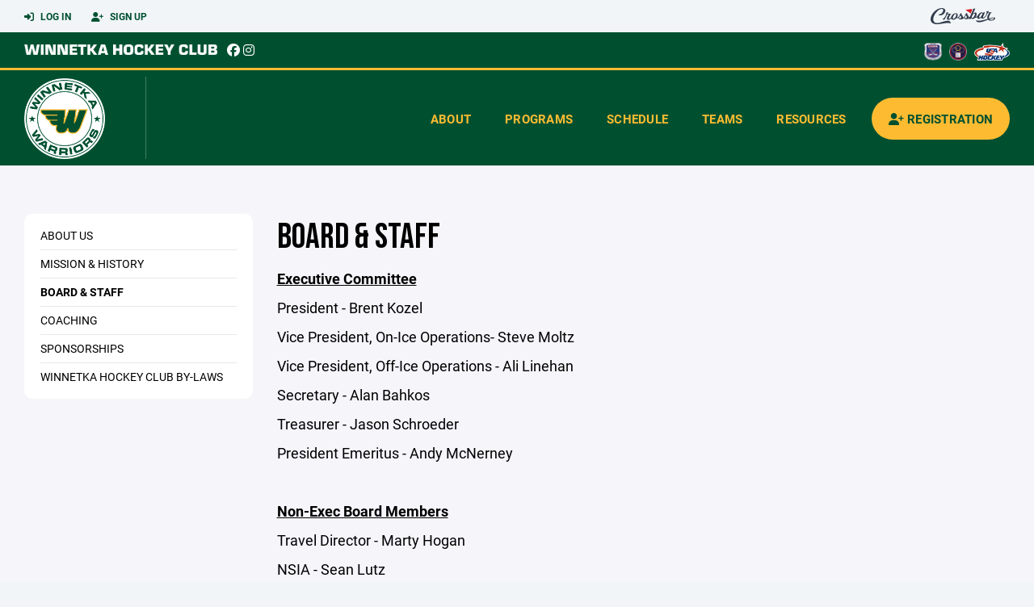

--- FILE ---
content_type: text/html; charset=utf-8
request_url: https://www.winnetkahockey.com/about/board-staff/9157
body_size: 102508
content:
<!DOCTYPE HTML>
<html lang="en">
    <head>
        <title>Winnetka Hockey Club | Board &amp; Staff</title>
        <meta http-equiv="X-UA-Compatible" content="IE=edge">
        <meta charset="utf-8">
        <meta name="viewport" content="width=device-width, initial-scale=1.0">
        
            <meta property="og:image"  content="https://crossbar.s3.amazonaws.com:443/organizations/403/uploads/930baf94-9cf3-4044-a33f-b1b2aac1828d.png?versionId=NUWNRH6kt7Q6wRGuIpzznbYXA0V.kWax" />
        
            <meta property="og:image:type"  content="image/png" />
        
            <meta property="og:title"  content="Board &amp; Staff" />
        
            <meta  name="description" content="" />
        
            <meta property="og:description"  content="" />
        


        <!-- Bootstrap Core CSS -->
        <link href="/static/lib/REEN/Template/assets/css/bootstrap.min.css" rel="stylesheet">
        <link href="/static/lib/jasny-bootstrap/css/jasny-bootstrap.min.css" rel="stylesheet">



        <!-- Customizable CSS -->
        <link href="/static/lib/REEN/Template/assets/css/main.css?v=38d97f38972436b7f3bc778845be7f775707773a" rel="stylesheet" data-skrollr-stylesheet>
        <link href="/static/styles.css?v=38d97f38972436b7f3bc778845be7f775707773a" rel="stylesheet">
        <style>

.navbar-header  a {
    color:#005030;
}

.branded-box {
    background:#fdbb31;
}

.branded-box A {
    background:rgba(0,80,48,.95);
}

@media (max-width: 1024px) {
    .navbar-header {
        background:#fdbb31;
    }

    .navbar-header .btn {
        background:none;
        color:#005030 !important;
    }
}

.classic-blog .post .date {
    background:#005030;
    color:#fdbb31;
    border-color:#fdbb31;
}

.navbar-header H2 {
    color:#005030;
}


.section-dark {
    background:#005030;
    color:#fdbb31;
}

.section-dark,
.section-dark H1, 
.section-dark H2, 
.section-dark H3, 
.section-dark H4, 
.section-dark H5 {
    color:#fdbb31;
}

.section-light { 
    background:#fdbb31;
    color:#005030;
}

.section-light H1, 
.section-light H2, 
.section-light H3, 
.section-light H4, 
.section-light H5 {
    color:#005030;
}

.section-white {
    background:#FFF;
    color:#000;
}

.section-white H1, 
.section-white H2, 
.section-white H3, 
.section-white H4, 
.section-white H5 {
    color:#000;
}

.section-trim-white {
  background:#fdbb31;
  color: #FFF;
}

.section-trim-white H1, 
.section-trim-white H2, 
.section-trim-white H3, 
.section-trim-white H4, 
.section-trim-white H5 {
    color:#FFF;
}

.section-trim-black {
  background:#fdbb31;
  color: #000;
}

.section-trim-black H1, 
.section-trim-black H2, 
.section-trim-black H3, 
.section-trim-black H4, 
.section-trim-black H5 {
    color:#000;
}



.item-1 A {
  background:rgba(0,80,48,.75);
  color:#fdbb31;
}

.item-1 a h2, .item-1 a h3 {
  color:#fdbb31;
}

.item-2 A {
  background:rgba(253,187,49,.75);
  color:#005030;
}

.item-2 a h2, .item-2 a h3 {
  color:#005030;
}

.item.with-image.hide-overlay A {
  background:none;
}
.item.with-image.hide-overlay A h2, .item.with-image.hide-overlay A h3 {
  display:none;
}
.item.item-1.with-image.hide-overlay A:hover {
  background:rgba(0,80,48,.75);
  color:#fdbb31;
}
.item.item-2.with-image.hide-overlay A:hover {
  background:rgba(253,187,49,.75);
  color:#005030;
}
.item.with-image.hide-overlay A:hover h2 {
  display:inline;
}
.item.with-image.hide-overlay A:hover h3 {
  display:block;
}



.item.with-image A:hover {
  background:none;
}

.item.with-image A:hover h2, .item.with-image A:hover h3 {
  display:none;
}

.item-1.without-image A:hover {
  background:rgba(0,80,48,.88);
}
.item-2.without-image A:hover {
  background:rgba(253,187,49,.88);
}

.btn-hero {
  background:#fdbb31;
  color:#005030 !important;
}

#home-social-media {
  background:#005030;
  color:#fdbb31;
}
#home-social-media h2 {
  color:#fdbb31;
}
#home-social-media a:hover {
  color:rgba(255,255,255,.5);
}


.container_dark {
  background-color: #005030;
  color: #fdbb31;
}
.container_dark H1, 
.container_dark H2, 
.container_dark H3, 
.container_dark H4, 
.container_dark H5,
.container_dark P,
.container_dark A {
  color: #fdbb31;
}

.container_light {
  background-color: #fdbb31;
  color: #005030;
}
.container_light H1, 
.container_light H2, 
.container_light H3, 
.container_light H4, 
.container_light H5,
.container_light P,
.container_light A {
  color: #005030;
}



.container_gray {
  background-color: #F2F5F7;
  color: #000;
}
.container_gray H1, 
.container_gray H2, 
.container_gray H3, 
.container_gray H4, 
.container_gray H5,
.container_gray P,
.container_gray A {
  color: #000;
}

.container_white {
  background-color: #FFF;
  color: #000;
}
.container_white H1, 
.container_white H2, 
.container_white H3, 
.container_white H4, 
.container_white H5,
.container_white P,
.container_white A {
  color: #000;
}



.container_black {
  background-color: #000;
  color: #FFF;
}


.container_black H1, 
.container_black H2, 
.container_black H3, 
.container_black H4, 
.container_black H5,
.container_black P,
.container_black A {
  color: #FFF;
}

</style>

        <style>

.navbar-collapse.collapse, .navbar-collapse.collapsing {
    background-color:#005030;
    color:#fdbb31;
    
      border-top:3px solid #fdbb31;
    
}

.navbar-middle {
    background:#fdbb31;
    color:#005030;
}

.navbar-middle h4 {
    color: #005030;
}


.navbar-nav > li > a {
    color:#fdbb31;
}

li.register a {
    background: #fdbb31;
    color:#005030;
}

@media (min-width: 1025px) {
  .navbar-brand  SPAN {
    border-right:1px solid rgba(255,255,255,.25);
  }

  .navbar-collapse .navbar-brand A:hover IMG {
    -webkit-filter: drop-shadow(3px 5px 0px rgba(255,255,255,.25));
    filter: drop-shadow(3px 6px 0px rgba(255,255,255,.25) );
  }

}

@media (max-width: 1024px) {
  .navbar-header {
    background: #005030;
  }

  .navbar-header .btn {
    color: #fdbb31 !important;
  }

  .navbar-collapse.collapse, .navbar-collapse.collapsing {
    background-color: #fdbb31;
    color: #005030;
    border:none;
  }

  .navbar-nav > li > a {
    color: #005030;
  }
}

#home-events {
  background-color: #fdbb31;
  color: #005030;
}
#home-events.with-hero {
  background-color: #005030;
  color: #fdbb31;
}

#player-profile-header {
  background:#fdbb31;
}

#player-profile-header H1,
#player-profile-header H2 {

  color:#005030;
}
</style>

        
            
                <link href="/static/css/builder.css?v=38d97f38972436b7f3bc778845be7f775707773a" rel="stylesheet" type="text/css" />
            
        

        <!-- Fonts -->
        <link rel="stylesheet" href="https://use.typekit.net/axg6iil.css?v=38d97f38972436b7f3bc778845be7f775707773a">
        <link rel="preconnect" href="https://fonts.googleapis.com">
        <link rel="preconnect" href="https://fonts.gstatic.com" crossorigin>
        <link href="https://fonts.googleapis.com/css2?family=Bebas+Neue&display=swap" rel="stylesheet">


        <!--
        <link rel="preconnect" href="https://fonts.googleapis.com">
        <link rel="preconnect" href="https://fonts.gstatic.com" crossorigin>
        <link href="https://fonts.googleapis.com/css2?family=Oswald:wght@400;500;600;700&display=swap" rel="stylesheet">
        <link href="https://fonts.googleapis.com/css2?family=Inter:wght@400;500;600;700;800&display=swap" rel="stylesheet">
        <link href="https://fonts.googleapis.com/css2?family=Noto+Sans:wght@400;700&display=swap" rel="stylesheet">
        <link href="https://fonts.googleapis.com/css2?family=Roboto:ital,wght@0,100;0,300;0,400;0,500;0,700;0,900;1,100;1,300;1,400;1,500;1,700;1,900&display=swap" rel="stylesheet">
        -->


        <link href="/static/lib/fontawesome/css/all.min.css" rel="stylesheet" />

        <!-- Favicon -->
        <link rel="shortcut icon" href="https://crossbar.s3.amazonaws.com:443/organizations/403/uploads/d0083f31-b7a0-4b6a-b9f4-a82bab5f5443.png?versionId=LXkz.zcNgqT0kCZiZlsgrAV_NjzP1DQO">

        <!-- HTML5 elements and media queries Support for IE8 : HTML5 shim and Respond.js -->
        <!--[if lt IE 9]>
            <script src="/static/lib/REEN/Template/assets/js/html5shiv.js"></script>
            <script src="/static/lib/REEN/Template/assets/js/respond.min.js"></script>
        <![endif]-->


        
            <script>
              var ga_included = false;
            </script>
        

        
            <style>
.navbar-middle { background: #005030; }
.navbar-middle h4 { color: #FFF; }

@media (max-width: 1024px) {
 .navbar-header {
 background: #005030;
 }
</style>
        

        
            
        




    </head>
    <body data-org-cache="True">
        <header class="hidden-print">
            <div class="navbar">

                <div class="navbar-header">
                    <div class="container">
                        <ul class="info pull-left">
                            
                                <li><a href="/login"><i class="fas fa-sign-in-alt contact"></i> Log In</a></li>
                                <li><a href="/signup"><i class="fa fa-user-plus contact"></i> Sign Up</a></li>
                            
                        </ul><!-- /.info -->
                        <ul class="social pull-right">
                            <li>
                              <a href="https://www.crossbar.org/?utm_source=client_website&utm_medium=cb_header&utm_campaign=winnetkahockey.com&utm_content=winnetkahockey.com" target="_blank">
                                    <div class="fa-crossbar-container">
                                        <i class="icon-s-crossbar fa-crossbar"></i>
                                    </div>
                                </a>
                            </li>

                        </ul><!-- /.social -->
                        <a class="btn responsive-menu pull-left" data-toggle="collapse" data-target=".navbar-collapse"><i class='fa fa-bars'></i></a>
                        
                        <a class="btn responsive-menu pull-right" href="/register"><i class="fa-solid fa-user-plus"></i></a>
                        
                        <a class="navbar-brand mobile" href="/">
                            <img src="https://crossbar.s3.amazonaws.com:443/organizations/403/uploads/930baf94-9cf3-4044-a33f-b1b2aac1828d.png?versionId=NUWNRH6kt7Q6wRGuIpzznbYXA0V.kWax" class="logo" alt="">
                            
                        </a>
                    </div><!-- /.container -->
                </div><!-- /.navbar-header -->

                <div class="navbar-middle">
                    <div class="container" >

                        <div style="float:right">
                        
                            <a href="https://www.csdhl.org" target="_blank"><img src="https://crossbar.s3.amazonaws.com/images/affiliates/csdhl.png" class="affiliate"></a>
                        
                            <a href="http://nihl.info" target="_blank"><img src="https://crossbar.s3.amazonaws.com/images/affiliates/nihl.png" class="affiliate"></a>
                        
                            <a href="https://www.usahockey.com/" target="_blank"><img src="https://crossbar.org/static/images/usahockey.png" class="affiliate"></a>
                        
                        </div>

                            <h4>
                              
                                <span><img class="wordmark" src="https://crossbar.s3.amazonaws.com:443/organizations/403/uploads/2b572159-6128-42ff-b390-3ac547063728.png?versionId=i834A_JyNWAjVnShRVawyxNc0Mh36GKw"></span>
                              
                              &nbsp;
                                      <a href="https://www.facebook.com/winnetkahockeyclub" target="_blank"><i class="icon-s-facebook fab fa-facebook"></i></a> 
                              
                                <a href="https://www.instagram.com/winnetkahockeyclub" target="_blank"><i class="icon-s-dribbble fab fa-instagram"></i></a>
                              
                              

                            </h4>

                    </div>
                </div>

                <div class="yamm">
                    <div class="navbar-collapse collapse">
                        <div class="container">
                            <div class="navbar-brand">
                                <a href="/">
                                    <span>
                                      <nobr>
                                      <img src="https://crossbar.s3.amazonaws.com:443/organizations/403/uploads/930baf94-9cf3-4044-a33f-b1b2aac1828d.png?versionId=NUWNRH6kt7Q6wRGuIpzznbYXA0V.kWax" class="logo" alt="">
                                      
                                      </nobr>
                                    </span>
                                </a>
                            </div>

                            <ul class="nav navbar-nav navbar-right">
                                
                                  <li class="mobile_and_tablet_only"><a href="/register">Registration</a></li>
                                

                                
                                    <li class="mobile_and_tablet_only"><a href="/login">Log In</a></li>
                                    <li class="mobile_and_tablet_only"><a href="/signup">Sign Up</a></li>
                                


                                
                                    
                                    
                                        <li class="dropdown">
    <a href="#" class="dropdown-toggle js-activated">About</a>
    <ul class="dropdown-menu">
        
            
                <li><a href="/about/about-us/8870">About Us</a></li>
            
        
            
                <li><a href="/about/mission-history/11468">Mission &amp; History</a></li>
            
        
            
                <li><a href="/about/board-staff/9157">Board &amp; Staff</a></li>
            
        
            
                <li><a href="/about/coaching/11466">Coaching</a></li>
            
        
            
                <li><a href="/about/sponsorships/11355">Sponsorships</a></li>
            
        
            
                <li><a href="/about/winnetka-hockey-club-by-laws/26119">Winnetka Hockey Club By-Laws</a></li>
            
        
            
        
            
        
            
        
            
        
            
        
            
        
            
        
            
        
            
        
            
        
            
        
            
        
            
        
            
        
            
        
            
        
            
        
            
        
            
        
            
        
            
        
            
        
            
        
    </ul><!-- /.dropdown-menu -->
</li><!-- /.dropdown -->
                                    
                                
                                    
                                    
                                        <li class="dropdown">
    <a href="#" class="dropdown-toggle js-activated">Programs</a>
    <ul class="dropdown-menu">
        
            
                <li><a href="/program/squirt-peewee-bantam-travel/3016">Squirt, PeeWee &amp; Bantam Travel</a></li>
            
        
            
                <li><a href="/program/mite-travel/3901">Mite Travel</a></li>
            
        
            
                <li><a href="/program/house-league/4109">House League</a></li>
            
        
            
        
            
        
            
        
            
                <li><a href="/program/winnetka-summer-hockey-skates/10613">Winnetka Summer Hockey Skates</a></li>
            
        
    </ul><!-- /.dropdown-menu -->
</li><!-- /.dropdown -->

                                    
                                
                                    
                                    
                                        <li><a href="/schedule">Schedule</a></li>
                                    
                                
                                    
                                    
                                        


    
    

  <li class="dropdown dropdown-mobile">
        <a href="#" class="dropdown-toggle js-activated">Teams</a>
        <ul class="dropdown-menu">
          
            
              
              <li class="dropdown-submenu">
                <a tabindex="-1" href="#">Minor Mite House</a>
                <ul class="dropdown-menu">
                  
                      <li><a href="/team/186728">Cullinan Family Dental</a></li>
                  
                      <li><a href="/team/186726">Figueroa Orthodontics</a></li>
                  
                      <li><a href="/team/186723">J. Braasch @properties</a></li>
                  
                      <li><a href="/team/186727">McNea &amp; Sons Construction</a></li>
                  
                      <li><a href="/team/186725">Phillips Bros Insurance</a></li>
                  
                      <li><a href="/team/186729">Scholarships.com</a></li>
                  
                      <li><a href="/team/186724">Specialty Print Communications</a></li>
                  
                      <li><a href="/team/186730">Wilmette Bicycle and Sport Shop</a></li>
                  
                </ul>
              </li>
            
          
            
              
              <li class="dropdown-submenu">
                <a tabindex="-1" href="#">Minor Mite</a>
                <ul class="dropdown-menu">
                  
                      <li><a href="/team/201376">MMDP East</a></li>
                  
                      <li><a href="/team/201374">MMDP North</a></li>
                  
                      <li><a href="/team/201375">MMDP South</a></li>
                  
                      <li><a href="/team/206440">MMDP West</a></li>
                  
                </ul>
              </li>
            
              
              <li class="dropdown-submenu">
                <a tabindex="-1" href="#">Mite Travel</a>
                <ul class="dropdown-menu">
                  
                      <li><a href="/team/162455">Mite Goalie Clinic</a></li>
                  
                      <li><a href="/team/162456">Mite 1</a></li>
                  
                      <li><a href="/team/162457">Mite 2</a></li>
                  
                      <li><a href="/team/162458">Mite 3</a></li>
                  
                      <li><a href="/team/162459">Mite 4</a></li>
                  
                      <li><a href="/team/162460">Mite 5 Major</a></li>
                  
                      <li><a href="/team/176531">Mite 5 Minor</a></li>
                  
                </ul>
              </li>
            
          
            
              
              <li class="dropdown-submenu">
                <a tabindex="-1" href="#">Mite</a>
                <ul class="dropdown-menu">
                  
                      <li><a href="/team/201372">Mite House Plus - Bedard</a></li>
                  
                      <li><a href="/team/201373">Mite House Plus - McDavid</a></li>
                  
                </ul>
              </li>
            
              
              <li class="dropdown-submenu">
                <a tabindex="-1" href="#">Mite House</a>
                <ul class="dropdown-menu">
                  
                      <li><a href="/team/186733">Bratschi Plumbing</a></li>
                  
                      <li><a href="/team/186734">Nels Johnson Tree Experts</a></li>
                  
                      <li><a href="/team/186731">Northbrook Dentistry</a></li>
                  
                      <li><a href="/team/186732">Spaulding Ridge</a></li>
                  
                </ul>
              </li>
            
          
            
              
              <li class="dropdown-submenu">
                <a tabindex="-1" href="#">Squirt Travel</a>
                <ul class="dropdown-menu">
                  
                      <li><a href="/team/162445">Squirt Major</a></li>
                  
                      <li><a href="/team/162446">Squirt Minor</a></li>
                  
                      <li><a href="/team/162447">Squirt Prospect 1</a></li>
                  
                      <li><a href="/team/162448">Squirt Prospects 2</a></li>
                  
                      <li><a href="/team/162453">Squirt Prospects 3</a></li>
                  
                </ul>
              </li>
            
          
            
              
              <li class="dropdown-submenu">
                <a tabindex="-1" href="#">Squirt House</a>
                <ul class="dropdown-menu">
                  
                      <li><a href="/team/186736">Style Big Club</a></li>
                  
                </ul>
              </li>
            
              
              <li class="dropdown-submenu">
                <a tabindex="-1" href="#">Pee Wee Travel</a>
                <ul class="dropdown-menu">
                  
                      <li><a href="/team/162441">Pee Wee Major</a></li>
                  
                      <li><a href="/team/162443">Pee Wee Prospects 1</a></li>
                  
                      <li><a href="/team/162444">Pee Wee Prospects 2</a></li>
                  
                      <li><a href="/team/162442">Pee Wee Prospects 3</a></li>
                  
                </ul>
              </li>
            
          
            
              
              <li class="dropdown-submenu">
                <a tabindex="-1" href="#">Pee Wee House</a>
                <ul class="dropdown-menu">
                  
                      <li><a href="/team/186737">Bashy Bash</a></li>
                  
                </ul>
              </li>
            
              
              <li class="dropdown-submenu">
                <a tabindex="-1" href="#">Bantam Travel</a>
                <ul class="dropdown-menu">
                  
                      <li><a href="/team/162919">Bantam Prospects 1</a></li>
                  
                      <li><a href="/team/162920">Bantam Prospects 2</a></li>
                  
                </ul>
              </li>
            
              
              <li class="dropdown-submenu">
                <a tabindex="-1" href="#">Other</a>
                <ul class="dropdown-menu">
                  
                      <li><a href="/team/162438">Travel Goalie Clinic Group A</a></li>
                  
                      <li><a href="/team/162439">Travel Goalie Clinic Group B</a></li>
                  
                      <li><a href="/team/162440">Travel Goalie Clinic Group C</a></li>
                  
                </ul>
              </li>
            
          
        </ul><!-- /.dropdown-menu -->
    </li><!-- /.dropdown -->


    <li class="dropdown yamm-fullwidth dropdown-desktop">
        <a href="#" class="dropdown-toggle js-activated">Teams</a>
        <ul class="dropdown-menu yamm-dropdown-menu">
            <li>
                <div class="yamm-content row">

                    
                        <div class="col-sm-2 inner xyz">
                            
                                
                                <h4 class="nomargin">Minor Mite House </h4>
                                <ul class="mb10">
                                    
                                        <li><a href="/team/186728">Cullinan Family Dental</a></li>
                                    
                                        <li><a href="/team/186726">Figueroa Orthodontics</a></li>
                                    
                                        <li><a href="/team/186723">J. Braasch @properties</a></li>
                                    
                                        <li><a href="/team/186727">McNea &amp; Sons Construction</a></li>
                                    
                                        <li><a href="/team/186725">Phillips Bros Insurance</a></li>
                                    
                                        <li><a href="/team/186729">Scholarships.com</a></li>
                                    
                                        <li><a href="/team/186724">Specialty Print Communications</a></li>
                                    
                                        <li><a href="/team/186730">Wilmette Bicycle and Sport Shop</a></li>
                                    
                                </ul><!-- /.circled -->
                            
                        </div><!-- /.col -->
                    
                        <div class="col-sm-2 inner xyz">
                            
                                
                                <h4 class="nomargin">Minor Mite </h4>
                                <ul class="mb10">
                                    
                                        <li><a href="/team/201376">MMDP East</a></li>
                                    
                                        <li><a href="/team/201374">MMDP North</a></li>
                                    
                                        <li><a href="/team/201375">MMDP South</a></li>
                                    
                                        <li><a href="/team/206440">MMDP West</a></li>
                                    
                                </ul><!-- /.circled -->
                            
                                
                                <h4 class="nomargin">Mite Travel </h4>
                                <ul class="mb10">
                                    
                                        <li><a href="/team/162455">Mite Goalie Clinic</a></li>
                                    
                                        <li><a href="/team/162456">Mite 1</a></li>
                                    
                                        <li><a href="/team/162457">Mite 2</a></li>
                                    
                                        <li><a href="/team/162458">Mite 3</a></li>
                                    
                                        <li><a href="/team/162459">Mite 4</a></li>
                                    
                                        <li><a href="/team/162460">Mite 5 Major</a></li>
                                    
                                        <li><a href="/team/176531">Mite 5 Minor</a></li>
                                    
                                </ul><!-- /.circled -->
                            
                        </div><!-- /.col -->
                    
                        <div class="col-sm-2 inner xyz">
                            
                                
                                <h4 class="nomargin">Mite </h4>
                                <ul class="mb10">
                                    
                                        <li><a href="/team/201372">Mite House Plus - Bedard</a></li>
                                    
                                        <li><a href="/team/201373">Mite House Plus - McDavid</a></li>
                                    
                                </ul><!-- /.circled -->
                            
                                
                                <h4 class="nomargin">Mite House </h4>
                                <ul class="mb10">
                                    
                                        <li><a href="/team/186733">Bratschi Plumbing</a></li>
                                    
                                        <li><a href="/team/186734">Nels Johnson Tree Experts</a></li>
                                    
                                        <li><a href="/team/186731">Northbrook Dentistry</a></li>
                                    
                                        <li><a href="/team/186732">Spaulding Ridge</a></li>
                                    
                                </ul><!-- /.circled -->
                            
                        </div><!-- /.col -->
                    
                        <div class="col-sm-2 inner xyz">
                            
                                
                                <h4 class="nomargin">Squirt Travel </h4>
                                <ul class="mb10">
                                    
                                        <li><a href="/team/162445">Squirt Major</a></li>
                                    
                                        <li><a href="/team/162446">Squirt Minor</a></li>
                                    
                                        <li><a href="/team/162447">Squirt Prospect 1</a></li>
                                    
                                        <li><a href="/team/162448">Squirt Prospects 2</a></li>
                                    
                                        <li><a href="/team/162453">Squirt Prospects 3</a></li>
                                    
                                </ul><!-- /.circled -->
                            
                        </div><!-- /.col -->
                    
                        <div class="col-sm-2 inner xyz">
                            
                                
                                <h4 class="nomargin">Squirt House </h4>
                                <ul class="mb10">
                                    
                                        <li><a href="/team/186736">Style Big Club</a></li>
                                    
                                </ul><!-- /.circled -->
                            
                                
                                <h4 class="nomargin">Pee Wee Travel </h4>
                                <ul class="mb10">
                                    
                                        <li><a href="/team/162441">Pee Wee Major</a></li>
                                    
                                        <li><a href="/team/162443">Pee Wee Prospects 1</a></li>
                                    
                                        <li><a href="/team/162444">Pee Wee Prospects 2</a></li>
                                    
                                        <li><a href="/team/162442">Pee Wee Prospects 3</a></li>
                                    
                                </ul><!-- /.circled -->
                            
                        </div><!-- /.col -->
                    
                        <div class="col-sm-2 inner xyz">
                            
                                
                                <h4 class="nomargin">Pee Wee House </h4>
                                <ul class="mb10">
                                    
                                        <li><a href="/team/186737">Bashy Bash</a></li>
                                    
                                </ul><!-- /.circled -->
                            
                                
                                <h4 class="nomargin">Bantam Travel </h4>
                                <ul class="mb10">
                                    
                                        <li><a href="/team/162919">Bantam Prospects 1</a></li>
                                    
                                        <li><a href="/team/162920">Bantam Prospects 2</a></li>
                                    
                                </ul><!-- /.circled -->
                            
                                
                                <h4 class="nomargin">Other </h4>
                                <ul class="mb10">
                                    
                                        <li><a href="/team/162438">Travel Goalie Clinic Group A</a></li>
                                    
                                        <li><a href="/team/162439">Travel Goalie Clinic Group B</a></li>
                                    
                                        <li><a href="/team/162440">Travel Goalie Clinic Group C</a></li>
                                    
                                </ul><!-- /.circled -->
                            
                        </div><!-- /.col -->
                    

                </div><!-- /.yamm-content -->
            </li>
        </ul><!-- /.yamm-dropdown-menu -->
    </li><!-- /.yamm-fullwidth -->

                                    
                                
                                    
                                    
                                        

    
    

  <li class="dropdown dropdown-mobile">
    <a href="#" class="dropdown-toggle js-activated">Resources</a>
    <ul class="dropdown-menu">
      
        <li class="dropdown-submenu">
          <a tabindex="-1" href="#">For Players</a>
          <ul class="dropdown-menu">
            
              
            
              
            
              
            
              
            
              
            
              
            
              
            
              
            
              
            
              
            
              
            
              
            
              
            
              
            
              
            
              
            
              
            
              
            
              
            
              
                <li><a href="/player-resources/code-of-conduct/11461">CODE OF CONDUCT</a></li>
              
            
              
            
              
            
              
            
              
            
              
            
              
            
              
            
              
            
              
            
          </ul>
        </li>
      
        <li class="dropdown-submenu">
          <a tabindex="-1" href="#">For Parents</a>
          <ul class="dropdown-menu">
            
              
            
              
            
              
            
              
            
              
            
              
            
              
            
              
                <li><a href="/parent-resources/new-to-hockey/11471">New to Hockey</a></li>
              
            
              
                <li><a href="/parent-resources/volunteer-opportunities/11480">Volunteer Opportunities</a></li>
              
            
              
                <li><a href="/parent-resources/parent-code-of-conduct/11472">Parent Code of Conduct</a></li>
              
            
              
                <li><a href="/parent-resources/player-development/11488">Player Development</a></li>
              
            
              
                <li><a href="/parent-resources/required-equipment-uniforms/11473">Required Equipment &amp; Uniforms</a></li>
              
            
              
                <li><a href="/parent-resources/club-policies/11487">Club Policies</a></li>
              
            
              
                <li><a href="/parent-resources/concussion-information/11489">Concussion Information</a></li>
              
            
              
                <li><a href="/parent-resources/tryouts/12064">Tryouts</a></li>
              
            
              
                <li><a href="/parent-resources/how-to-create-an-account/12146">How to Create an Account</a></li>
              
            
              
                <li><a href="/parent-resources/codes-of-conduct/12342">Codes of Conduct</a></li>
              
            
              
                <li><a href="/parent-resources/rules-ethics/20334">Rules &amp; Ethics</a></li>
              
            
              
                <li><a href="/parent-resources/locker-room-monitoring-policy/18721">Locker Room Monitoring Policy</a></li>
              
            
              
            
              
            
              
            
              
            
              
            
              
            
              
            
              
            
              
            
              
            
          </ul>
        </li>
      
        <li class="dropdown-submenu">
          <a tabindex="-1" href="#">For Team Managers</a>
          <ul class="dropdown-menu">
            
              
            
              
            
              
            
              
            
              
            
              
            
              
            
              
            
              
            
              
            
              
            
              
            
              
            
              
            
              
            
              
            
              
            
              
            
              
            
              
            
              
            
              
            
              
            
              
            
              
            
              
            
              
            
              
            
              
                <li><a href="/team-manager-resources/brand-guidelines/51008">Brand Guidelines</a></li>
              
            
          </ul>
        </li>
      
    </ul><!-- /.dropdown-menu -->
  </li><!-- /.dropdown -->


    <li class="dropdown yamm-fullwidth dropdown-desktop">
        <a href="#" class="dropdown-toggle js-activated">Resources</a>
        <ul class="dropdown-menu yamm-dropdown-menu">
            <li>
                <div class="yamm-content row">

                    
                        <div class="col-sm-4 inner">
                            <h4>For Players</h4>
                            <ul class="">
                                
                                    
                                
                                    
                                
                                    
                                
                                    
                                
                                    
                                
                                    
                                
                                    
                                
                                    
                                
                                    
                                
                                    
                                
                                    
                                
                                    
                                
                                    
                                
                                    
                                
                                    
                                
                                    
                                
                                    
                                
                                    
                                
                                    
                                
                                    
                                        <li><a href="/player-resources/code-of-conduct/11461">CODE OF CONDUCT</a></li>
                                    
                                
                                    
                                
                                    
                                
                                    
                                
                                    
                                
                                    
                                
                                    
                                
                                    
                                
                                    
                                
                                    
                                
                            </ul><!-- /.circled -->
                        </div><!-- /.col -->
                    
                        <div class="col-sm-4 inner">
                            <h4>For Parents</h4>
                            <ul class="">
                                
                                    
                                
                                    
                                
                                    
                                
                                    
                                
                                    
                                
                                    
                                
                                    
                                
                                    
                                        <li><a href="/parent-resources/new-to-hockey/11471">New to Hockey</a></li>
                                    
                                
                                    
                                        <li><a href="/parent-resources/volunteer-opportunities/11480">Volunteer Opportunities</a></li>
                                    
                                
                                    
                                        <li><a href="/parent-resources/parent-code-of-conduct/11472">Parent Code of Conduct</a></li>
                                    
                                
                                    
                                        <li><a href="/parent-resources/player-development/11488">Player Development</a></li>
                                    
                                
                                    
                                        <li><a href="/parent-resources/required-equipment-uniforms/11473">Required Equipment &amp; Uniforms</a></li>
                                    
                                
                                    
                                        <li><a href="/parent-resources/club-policies/11487">Club Policies</a></li>
                                    
                                
                                    
                                        <li><a href="/parent-resources/concussion-information/11489">Concussion Information</a></li>
                                    
                                
                                    
                                        <li><a href="/parent-resources/tryouts/12064">Tryouts</a></li>
                                    
                                
                                    
                                        <li><a href="/parent-resources/how-to-create-an-account/12146">How to Create an Account</a></li>
                                    
                                
                                    
                                        <li><a href="/parent-resources/codes-of-conduct/12342">Codes of Conduct</a></li>
                                    
                                
                                    
                                        <li><a href="/parent-resources/rules-ethics/20334">Rules &amp; Ethics</a></li>
                                    
                                
                                    
                                        <li><a href="/parent-resources/locker-room-monitoring-policy/18721">Locker Room Monitoring Policy</a></li>
                                    
                                
                                    
                                
                                    
                                
                                    
                                
                                    
                                
                                    
                                
                                    
                                
                                    
                                
                                    
                                
                                    
                                
                                    
                                
                            </ul><!-- /.circled -->
                        </div><!-- /.col -->
                    
                        <div class="col-sm-4 inner">
                            <h4>For Team Managers</h4>
                            <ul class="">
                                
                                    
                                
                                    
                                
                                    
                                
                                    
                                
                                    
                                
                                    
                                
                                    
                                
                                    
                                
                                    
                                
                                    
                                
                                    
                                
                                    
                                
                                    
                                
                                    
                                
                                    
                                
                                    
                                
                                    
                                
                                    
                                
                                    
                                
                                    
                                
                                    
                                
                                    
                                
                                    
                                
                                    
                                
                                    
                                
                                    
                                
                                    
                                
                                    
                                
                                    
                                        <li><a href="/team-manager-resources/brand-guidelines/51008">Brand Guidelines</a></li>
                                    
                                
                            </ul><!-- /.circled -->
                        </div><!-- /.col -->
                    

                </div><!-- /.yamm-content -->
            </li>
        </ul><!-- /.yamm-dropdown-menu -->
    </li><!-- /.yamm-fullwidth -->


                                    
                                

                                
                                  <li class="register"><a href="/register"><i class="fa-solid fa-user-plus"></i><span> Registration</span></a></li>
                                

                            </ul><!-- /.nav -->

                        </div><!-- /.container -->
                    </div><!-- /.navbar-collapse -->

                </div><!-- /.yamm -->


            </div><!-- /.navbar -->
        </header>

        
            <main>
                <section class="light-bg">

                  



                    <div class="container inner-sm embedded-padding embedded-width">
                        
                            <div class="row show-overflow embedded-padding">
                                <div class="hidden-xs hidden-sm col-md-3 hidden-print">


                                    <div class="side-nav" style="margin-bottom:30px;">
                                        <ul>
                                            
                                                
                                                    
                                                        <li class=""><a class="" href="/about/about-us/8870" " >About Us</a></li>
                                                    
                                                
                                            
                                                
                                                    
                                                        <li class=""><a class="" href="/about/mission-history/11468" " >Mission & History</a></li>
                                                    
                                                
                                            
                                                
                                                    
                                                        <li class="active"><a class="active" href="/about/board-staff/9157" " >Board & Staff</a></li>
                                                    
                                                
                                            
                                                
                                                    
                                                        <li class=""><a class="" href="/about/coaching/11466" " >Coaching</a></li>
                                                    
                                                
                                            
                                                
                                                    
                                                        <li class=""><a class="" href="/about/sponsorships/11355" " >Sponsorships</a></li>
                                                    
                                                
                                            
                                                
                                                    
                                                        <li class=""><a class="" href="/about/winnetka-hockey-club-by-laws/26119" " >Winnetka Hockey Club By-Laws</a></li>
                                                    
                                                
                                            
                                         </ul>
                                    </div>
                                    <div id="infopanel" style="">
                                        <div id="infopanel_top" class="row box" style="display:none; margin-bottom:20px;">
                                            <div class="col-xs-12">
                                                <div id="team_info_dropdown"></div>
                                            </div>
                                            <div id="infopanel_team" class="team_info_box">
                                            </div>
                                            <div id="infopanel_loading" class="text-center" style="font-size:40px; margin:10px 0; display:none;">
                                                <i class="fa fa-spin fa-spinner"></i>
                                            </div>
                                        </div>
                                        <div id="infopanel_log" class="box row" style="display:none;">
                                            <div class="col-xs-12">
                                            </div>
                                        </div>
                                    </div>
                                </div><!-- /.col -->
                                <div class="col-md-9 embedded-width embedded-padding">
                        
        
                                

                                
                                    

                                    

                                    
                                


                                

      <h1>Board &amp; Staff</h1>
      
      <div class="builder">
          <div class="builder_content"><div class="row section 1-column equal_height" data-section="1-column" data-target=".branded-box A">
    
        <div class="col col-xs-12 sortable">
            <div id="element_c073e4fc-4f6c-43cd-b2d2-08bc773e77f9" class='element element-text sortable' data-element='text' data-json='{&#34;allow_move&#34;: &#34;True&#34;, &#34;allow_deletion&#34;: &#34;True&#34;, &#34;element&#34;: &#34;text&#34;, &#34;uuid&#34;: &#34;e455402b-5d99-4858-a565-ea2987b0550e&#34;, &#34;value&#34;: &#34;&lt;p&gt;&lt;strong&gt;&lt;u&gt;Executive Committee&lt;/u&gt;&lt;/strong&gt;&lt;/p&gt;&lt;p&gt;President - Brent Kozel&lt;/p&gt;&lt;p&gt;Vice President, On-Ice Operations- Steve Moltz&lt;/p&gt;&lt;p&gt;Vice President, Off-Ice Operations - Ali Linehan&lt;/p&gt;&lt;p&gt;Secretary - Alan Bahkos&lt;/p&gt;&lt;p&gt;Treasurer - Jason Schroeder&lt;/p&gt;&lt;p&gt;President Emeritus - Andy McNerney&lt;/p&gt;&lt;p&gt;&lt;br/&gt;&lt;/p&gt;&lt;p&gt;&lt;strong&gt;&lt;u&gt;Non-Exec Board Members&lt;/u&gt;&lt;/strong&gt;&lt;/p&gt;&lt;p&gt;Travel Director - Marty Hogan&lt;/p&gt;&lt;p&gt;NSIA - Sean Lutz&lt;/p&gt;&lt;p&gt;Managers/Volunteers - Hilary Kallop&lt;/p&gt;&lt;p&gt;Goalie Liaison - Andrew Eaton&lt;/p&gt;&lt;p&gt;Registrar - Kathy Estabrooke&lt;/p&gt;&lt;p&gt;&lt;br/&gt;&lt;/p&gt;&#34;}' data-uuid="c073e4fc-4f6c-43cd-b2d2-08bc773e77f9">
    
    <div class='element_content'>
        
            
    <p><strong><u>Executive Committee</u></strong></p><p>President - Brent Kozel</p><p>Vice President, On-Ice Operations- Steve Moltz</p><p>Vice President, Off-Ice Operations - Ali Linehan</p><p>Secretary - Alan Bahkos</p><p>Treasurer - Jason Schroeder</p><p>President Emeritus - Andy McNerney</p><p><br/></p><p><strong><u>Non-Exec Board Members</u></strong></p><p>Travel Director - Marty Hogan</p><p>NSIA - Sean Lutz</p><p>Managers/Volunteers - Hilary Kallop</p><p>Goalie Liaison - Andrew Eaton</p><p>Registrar - Kathy Estabrooke</p><p><br/></p>

        
    </div>
    
</div>

            <!-- COLUMN_CONTROLS -->
        </div>
    
    <!-- SECTION_CONTROLS -->
</div><div class="row section 2-column-big-small equal_height" data-section="2-column-big-small" data-target=".branded-box A">
    
        <div class="col col-xs-12 col-md-8 sortable">
            <div id="element_b86ae4de-2fcf-41dc-8dc7-b826ac46ef0b" class='element element-text sortable' data-element='text' data-json='{&#34;allow_move&#34;: &#34;True&#34;, &#34;allow_deletion&#34;: &#34;True&#34;, &#34;element&#34;: &#34;text&#34;, &#34;uuid&#34;: &#34;d2d921f5-d75e-47ac-befa-8d905587f7a8&#34;, &#34;value&#34;: &#34;&lt;p&gt;&lt;strong&gt;President: Brent Kozel&lt;/strong&gt;&lt;/p&gt;&lt;p&gt;Brent began playing hockey for the Barrington Wings before moving to the Chicago Young Americans and then Team Illinois.\u00a0Brent finished his high school career at The Taft School and then played collegiately at Williams College.\u00a0Brent lives in Winnetka with his wife, Courtney, and their three young children.\u00a0He has enjoyed coaching his kids and their friends at the Mite and Minor Mite level for the past five seasons and serving on the club&#39;s board for the past four years.\u00a0This season he will be coaching his kids at the minor mite,\u00a0mite and squirt levels.\u00a0&lt;/p&gt;&#34;}' data-uuid="b86ae4de-2fcf-41dc-8dc7-b826ac46ef0b">
    
    <div class='element_content'>
        
            
    <p><strong>President: Brent Kozel</strong></p><p>Brent began playing hockey for the Barrington Wings before moving to the Chicago Young Americans and then Team Illinois. Brent finished his high school career at The Taft School and then played collegiately at Williams College. Brent lives in Winnetka with his wife, Courtney, and their three young children. He has enjoyed coaching his kids and their friends at the Mite and Minor Mite level for the past five seasons and serving on the club's board for the past four years. This season he will be coaching his kids at the minor mite, mite and squirt levels. </p>

        
    </div>
    
</div>

            <!-- COLUMN_CONTROLS -->
        </div>
    
        <div class="col col-xs-12 col-md-4 sortable">
            <div id="element_0226d886-1fec-4436-9e87-dda9213cd284" class='element element-contact sortable' data-element='contact' data-json='{&#34;allow_move&#34;: &#34;True&#34;, &#34;allow_deletion&#34;: &#34;True&#34;, &#34;element&#34;: &#34;contact&#34;, &#34;uuid&#34;: &#34;40339b91-c3d5-4883-958d-7453d21161c9&#34;, &#34;first_name&#34;: &#34;Brent&#34;, &#34;last_name&#34;: &#34;Kozel&#34;, &#34;title&#34;: &#34;President&#34;, &#34;email&#34;: &#34;brent.kozel@gmail.com&#34;, &#34;phone&#34;: &#34;&#34;, &#34;image&#34;: &#34;https://crossbar.s3.amazonaws.com:443/organizations/403/uploads/9511106f-e4dd-439b-87e1-c52d546f1e5b.jpeg?versionId=zn5zz9slgAxLLvjsQJdEIPvgmQEMZXsR&#34;, &#34;image_action&#34;: &#34;square_image&#34;, &#34;align&#34;: &#34;center&#34;}' data-uuid="0226d886-1fec-4436-9e87-dda9213cd284">
    
    <div class='element_content'>
        
            <div class="contact text-center">

    
        <img src="https://crossbar.s3.amazonaws.com:443/organizations/403/uploads/9511106f-e4dd-439b-87e1-c52d546f1e5b.jpeg?versionId=zn5zz9slgAxLLvjsQJdEIPvgmQEMZXsR" style="width:100%;">
    

    <h3>
        Brent
        Kozel
    </h3>

    
        <p>President</p>
    

    

    
        <p><a class='ico' href='/email/gAAAAABpa7NZ9kYKHj1K9zLWKHknTGvbv6LdjcxxcCVJpylgi9Of0Du5n78FkCyCR1z2lScI7F2GDQWuTNc_STbQ5gjpJtPB6YgRNjRkk9F9_uNYeu--7t0=?to_name=Brent+Kozel'><i class='fa fa-envelope'></i></a></p>
    

</div>
        
    </div>
    
</div>

            <!-- COLUMN_CONTROLS -->
        </div>
    
    <!-- SECTION_CONTROLS -->
</div><div class="row section 2-column-big-small equal_height" data-section="2-column-big-small" data-target=".branded-box A">
    
        <div class="col col-xs-12 col-md-8 sortable">
            <div id="element_aadfc02f-251d-4e97-8a3f-fc69d4f94404" class='element element-text sortable' data-element='text' data-json='{&#34;allow_move&#34;: &#34;True&#34;, &#34;allow_deletion&#34;: &#34;True&#34;, &#34;element&#34;: &#34;text&#34;, &#34;uuid&#34;: &#34;88c37190-45f2-4a33-a9c2-6aef6dd29548&#34;, &#34;value&#34;: &#34;&lt;p&gt;&lt;strong&gt;Vice President, Hockey Operations: Steve Moltz&lt;/strong&gt;&lt;/p&gt;&lt;p&gt;Steve grew up in Glenview and Wilmette and played his youth hockey with Wilmette.\u00a0He attended New Trier High School, where he played hockey for three years and developed lifelong friendships with his teammates.\u00a0A strong advocate for community-based hockey, Steve lives in Glencoe with his wife and two children, both of whom play in the Winnetka Warriors program.\u00a0He has served on the Board of Directors for the past two years and has coached both kids at the minor mite level for five seasons.&lt;/p&gt;&#34;}' data-uuid="aadfc02f-251d-4e97-8a3f-fc69d4f94404">
    
    <div class='element_content'>
        
            
    <p><strong>Vice President, Hockey Operations: Steve Moltz</strong></p><p>Steve grew up in Glenview and Wilmette and played his youth hockey with Wilmette. He attended New Trier High School, where he played hockey for three years and developed lifelong friendships with his teammates. A strong advocate for community-based hockey, Steve lives in Glencoe with his wife and two children, both of whom play in the Winnetka Warriors program. He has served on the Board of Directors for the past two years and has coached both kids at the minor mite level for five seasons.</p>

        
    </div>
    
</div>

            <!-- COLUMN_CONTROLS -->
        </div>
    
        <div class="col col-xs-12 col-md-4 sortable">
            <div id="element_f90b8550-180e-448d-b255-94a453be74bf" class='element element-contact sortable' data-element='contact' data-json='{&#34;allow_move&#34;: &#34;True&#34;, &#34;allow_deletion&#34;: &#34;True&#34;, &#34;element&#34;: &#34;contact&#34;, &#34;uuid&#34;: &#34;73e7ce94-4fe3-4590-bd00-682d746a0470&#34;, &#34;first_name&#34;: &#34;Steve&#34;, &#34;last_name&#34;: &#34;Moltz&#34;, &#34;title&#34;: &#34;Vice President, Hockey Operations&#34;, &#34;email&#34;: &#34;stevemoltz@hotmail.com&#34;, &#34;phone&#34;: &#34;&#34;, &#34;image&#34;: &#34;https://crossbar.s3.amazonaws.com:443/organizations/403/uploads/2ad58289-75d5-4246-bb46-3c5bf2600b72.png?versionId=TNytGFADEp_k8TlIOeYWawyUe2wzvbZM&#34;, &#34;image_action&#34;: &#34;square_image&#34;, &#34;align&#34;: &#34;center&#34;}' data-uuid="f90b8550-180e-448d-b255-94a453be74bf">
    
    <div class='element_content'>
        
            <div class="contact text-center">

    
        <img src="https://crossbar.s3.amazonaws.com:443/organizations/403/uploads/2ad58289-75d5-4246-bb46-3c5bf2600b72.png?versionId=TNytGFADEp_k8TlIOeYWawyUe2wzvbZM" style="width:100%;">
    

    <h3>
        Steve
        Moltz
    </h3>

    
        <p>Vice President, Hockey Operations</p>
    

    

    
        <p><a class='ico' href='/email/gAAAAABpa7NZHTesx1wpi5pnK8z-eH7wlogmDuE4lXGhK11nlfexi6OIgVMHLwZ2msEz-bdbmnhqcOu2kG_YXvVnJVcQUI9PjsjXS0RRRi6MEtxZ_Va_u3I=?to_name=Steve+Moltz'><i class='fa fa-envelope'></i></a></p>
    

</div>
        
    </div>
    
</div>

            <!-- COLUMN_CONTROLS -->
        </div>
    
    <!-- SECTION_CONTROLS -->
</div><div class="row section 2-column-big-small equal_height" data-section="2-column-big-small" data-target=".branded-box A">
    
        <div class="col col-xs-12 col-md-8 sortable">
            <div id="element_a5299034-c922-47fc-8ded-3b5782f62f78" class='element element-text sortable' data-element='text' data-json='{&#34;allow_move&#34;: &#34;True&#34;, &#34;allow_deletion&#34;: &#34;True&#34;, &#34;element&#34;: &#34;text&#34;, &#34;uuid&#34;: &#34;79e8d9c7-4d30-43e9-82df-2ffe27b8ce23&#34;, &#34;value&#34;: &#34;&lt;p&gt;&lt;strong&gt;Vice President, Off-Ice Operations: Ali Linehan&lt;/strong&gt;&lt;/p&gt;&lt;p&gt;Ali grew up in Columbus, Ohio, where she played tennis and lacrosse and enjoyed attending Columbus Chill hockey games. After attending Miami University in Oxford, Ohio, Ali moved to Chicago, met her husband, Todd, also a Miami grad, and worked in advertising sales for nearly twenty years.\u00a0It was only a matter of time before she dedicated her life to hockey after having three boys in each of the years that the Blackhawks won a Stanley Cup!\u00a0Ali currently resides - and plays a lot of shinny - in Winnetka with Todd and their three boys, all of whom are proud members of the Warrior family.&lt;/p&gt;&lt;p&gt;&lt;br/&gt;&lt;/p&gt;&#34;}' data-uuid="a5299034-c922-47fc-8ded-3b5782f62f78">
    
    <div class='element_content'>
        
            
    <p><strong>Vice President, Off-Ice Operations: Ali Linehan</strong></p><p>Ali grew up in Columbus, Ohio, where she played tennis and lacrosse and enjoyed attending Columbus Chill hockey games. After attending Miami University in Oxford, Ohio, Ali moved to Chicago, met her husband, Todd, also a Miami grad, and worked in advertising sales for nearly twenty years. It was only a matter of time before she dedicated her life to hockey after having three boys in each of the years that the Blackhawks won a Stanley Cup! Ali currently resides - and plays a lot of shinny - in Winnetka with Todd and their three boys, all of whom are proud members of the Warrior family.</p><p><br/></p>

        
    </div>
    
</div>

            <!-- COLUMN_CONTROLS -->
        </div>
    
        <div class="col col-xs-12 col-md-4 sortable">
            <div id="element_bed20581-484b-4eb9-b293-6241733a0aca" class='element element-contact sortable' data-element='contact' data-json='{&#34;allow_move&#34;: &#34;True&#34;, &#34;allow_deletion&#34;: &#34;True&#34;, &#34;element&#34;: &#34;contact&#34;, &#34;uuid&#34;: &#34;61d502aa-7741-4bcb-af09-46eb0a9d49a1&#34;, &#34;first_name&#34;: &#34;Ali&#34;, &#34;last_name&#34;: &#34;Linehan&#34;, &#34;title&#34;: &#34;Vice President, Off-Ice Operations&#34;, &#34;email&#34;: &#34;whc.vp.off.ice@gmail.com&#34;, &#34;phone&#34;: &#34;&#34;, &#34;image&#34;: &#34;https://crossbar.s3.amazonaws.com:443/organizations/403/uploads/926e1a1c-dde5-497a-862b-7cc368f6fa5a.jpeg?versionId=18w.1jVAuF_J4kzocjvEWlv90UTiiZpQ&#34;, &#34;image_action&#34;: &#34;square_image&#34;, &#34;align&#34;: &#34;center&#34;}' data-uuid="bed20581-484b-4eb9-b293-6241733a0aca">
    
    <div class='element_content'>
        
            <div class="contact text-center">

    
        <img src="https://crossbar.s3.amazonaws.com:443/organizations/403/uploads/926e1a1c-dde5-497a-862b-7cc368f6fa5a.jpeg?versionId=18w.1jVAuF_J4kzocjvEWlv90UTiiZpQ" style="width:100%;">
    

    <h3>
        Ali
        Linehan
    </h3>

    
        <p>Vice President, Off-Ice Operations</p>
    

    

    
        <p><a class='ico' href='/email/gAAAAABpa7NZdo3vHNBQ1rUSqgBB6ol-8-xFnZGcphgKIU_0wlyE-P-9SQsz89SPOcu4yQSyDrDdLMT2LiHKlkml_Jrp3DZRG-rGf4vipPLbWCKOgLxymiw=?to_name=Ali+Linehan'><i class='fa fa-envelope'></i></a></p>
    

</div>
        
    </div>
    
</div>

            <!-- COLUMN_CONTROLS -->
        </div>
    
    <!-- SECTION_CONTROLS -->
</div><div class="row section 2-column-big-small equal_height" data-section="2-column-big-small" data-target=".branded-box A">
    
        <div class="col col-xs-12 col-md-8 sortable">
            <div id="element_d4b25618-7339-4051-a6c1-a8adf45d332c" class='element element-text sortable' data-element='text' data-json='{&#34;allow_move&#34;: &#34;True&#34;, &#34;allow_deletion&#34;: &#34;True&#34;, &#34;element&#34;: &#34;text&#34;, &#34;uuid&#34;: &#34;0c064f66-dafd-4153-b9ec-2b7158017da3&#34;, &#34;value&#34;: &#34;&lt;p&gt;&lt;strong&gt;Treasurer: Jason Schroeder&lt;/strong&gt;&lt;/p&gt;&lt;p&gt;Jason grew up in Antigo, Wisconsin where he was a goalie on the varsity hockey team (made the state tournament his senior year). He was a Wisconsin Mr. Hockey finalist, conference player of the year and played U16 and U18 Team Wisconsin AAA. Jason graduated from University of Wisconsin Madison and currently lives in Winnetka with his wife and four children, one Squirt and one Mite in the Winnetka Hockey program.\u00a0\u00a0\u00a0\u00a0&lt;/p&gt;&#34;}' data-uuid="d4b25618-7339-4051-a6c1-a8adf45d332c">
    
    <div class='element_content'>
        
            
    <p><strong>Treasurer: Jason Schroeder</strong></p><p>Jason grew up in Antigo, Wisconsin where he was a goalie on the varsity hockey team (made the state tournament his senior year). He was a Wisconsin Mr. Hockey finalist, conference player of the year and played U16 and U18 Team Wisconsin AAA. Jason graduated from University of Wisconsin Madison and currently lives in Winnetka with his wife and four children, one Squirt and one Mite in the Winnetka Hockey program.    </p>

        
    </div>
    
</div>

            <!-- COLUMN_CONTROLS -->
        </div>
    
        <div class="col col-xs-12 col-md-4 sortable">
            <div id="element_ae85f364-ab74-4700-9736-0b47925d3036" class='element element-contact sortable' data-element='contact' data-json='{&#34;element&#34;: &#34;contact&#34;, &#34;uuid&#34;: &#34;a7457634-c0fe-4a66-a983-cfa7db8907cb&#34;, &#34;first_name&#34;: &#34;Jason&#34;, &#34;last_name&#34;: &#34;Schroeder&#34;, &#34;title&#34;: &#34;Treasurer&#34;, &#34;email&#34;: &#34;jschroeder@dnscap.com&#34;, &#34;phone&#34;: &#34;&#34;, &#34;image&#34;: &#34;https://crossbar.s3.amazonaws.com:443/organizations/403/uploads/dec2cf64-8a62-4abf-9616-f99032360156.png?versionId=xEvoWfZShSgM2jlGrLJW.iAdi.6I0JlD&#34;, &#34;image_action&#34;: &#34;square_image&#34;, &#34;align&#34;: &#34;center&#34;}' data-uuid="ae85f364-ab74-4700-9736-0b47925d3036">
    
    <div class='element_content'>
        
            <div class="contact text-center">

    
        <img src="https://crossbar.s3.amazonaws.com:443/organizations/403/uploads/dec2cf64-8a62-4abf-9616-f99032360156.png?versionId=xEvoWfZShSgM2jlGrLJW.iAdi.6I0JlD" style="width:100%;">
    

    <h3>
        Jason
        Schroeder
    </h3>

    
        <p>Treasurer</p>
    

    

    
        <p><a class='ico' href='/email/gAAAAABpa7NZ5oWyuSWYXaViFOhS4S4uflccnaBG2J05E5j3QEHcAADlln7a6_7e3hxM6BoScAapMacHh0LrqXq-ZcKsD-urzMQMeNQBzHpEhFNSaukVZWk=?to_name=Jason+Schroeder'><i class='fa fa-envelope'></i></a></p>
    

</div>
        
    </div>
    
</div>

            <!-- COLUMN_CONTROLS -->
        </div>
    
    <!-- SECTION_CONTROLS -->
</div><div class="row section 2-column-big-small equal_height" data-section="2-column-big-small" data-target=".branded-box A">
    
        <div class="col col-xs-12 col-md-8 sortable">
            <div id="element_a8de0916-0cf9-48f3-a401-c09c4ec084f6" class='element element-text sortable' data-element='text' data-json='{&#34;allow_move&#34;: &#34;True&#34;, &#34;allow_deletion&#34;: &#34;True&#34;, &#34;element&#34;: &#34;text&#34;, &#34;uuid&#34;: &#34;fa93cf69-8272-4b64-8e4d-9b04bd8bc65e&#34;, &#34;value&#34;: &#34;&lt;p&gt;&lt;strong&gt;Secretary: Alan Bahkos&lt;/strong&gt;&lt;/p&gt;&lt;p&gt;&lt;span style=\&#34;background-color: rgba(241, 243, 244, 0.5); color: rgb(34, 34, 34);\&#34;&gt;Alan Bakhos lives in Winnetka with his wife (CJ) and 3 sons (with a 4th\u00a0child on the way).\u00a0His 1st\u00a0and 2nd\u00a0sons (Emory and Hewitt) play minor mite (Emory will be first year travel mite next year) and his 3rd\u00a0son (Finn) will start whenever he is old enough.\u00a0Alan is the General Counsel at DNS Capital and was previously an M&amp;amp;A attorney at Latham &amp;amp; Watkins.\u00a0Alan is originally from the Western suburbs.\u00a0\u00a0\u00a0&lt;/span&gt;&lt;/p&gt;&#34;}' data-uuid="a8de0916-0cf9-48f3-a401-c09c4ec084f6">
    
    <div class='element_content'>
        
            
    <p><strong>Secretary: Alan Bahkos</strong></p><p><span style="background-color: rgba(241, 243, 244, 0.5); color: rgb(34, 34, 34);">Alan Bakhos lives in Winnetka with his wife (CJ) and 3 sons (with a 4th child on the way). His 1st and 2nd sons (Emory and Hewitt) play minor mite (Emory will be first year travel mite next year) and his 3rd son (Finn) will start whenever he is old enough. Alan is the General Counsel at DNS Capital and was previously an M&amp;A attorney at Latham &amp; Watkins. Alan is originally from the Western suburbs.   </span></p>

        
    </div>
    
</div>

            <!-- COLUMN_CONTROLS -->
        </div>
    
        <div class="col col-xs-12 col-md-4 sortable">
            <div id="element_d9d46daa-83c1-402e-9310-bbcf5a31b55e" class='element element-contact sortable' data-element='contact' data-json='{&#34;allow_move&#34;: &#34;True&#34;, &#34;allow_deletion&#34;: &#34;True&#34;, &#34;element&#34;: &#34;contact&#34;, &#34;uuid&#34;: &#34;e243f915-f96c-459a-9d03-fd8572af7ad9&#34;, &#34;first_name&#34;: &#34;Alan&#34;, &#34;last_name&#34;: &#34;Bahkos&#34;, &#34;title&#34;: &#34;Secretary&#34;, &#34;email&#34;: &#34;ABakhos@dnscap.com&#34;, &#34;phone&#34;: &#34;&#34;, &#34;image&#34;: &#34;https://crossbar.s3.amazonaws.com:443/organizations/403/uploads/7bd9f012-b09e-483a-8860-a1639852d71c.png?versionId=22Gtf6XUnnxggzasH5YZxqhWPaSia1L5&#34;, &#34;image_action&#34;: &#34;square_image&#34;, &#34;align&#34;: &#34;center&#34;, &#34;image-file-upload_filename&#34;: &#34;image001.png&#34;}' data-uuid="d9d46daa-83c1-402e-9310-bbcf5a31b55e">
    
    <div class='element_content'>
        
            <div class="contact text-center">

    
        <img src="https://crossbar.s3.amazonaws.com:443/organizations/403/uploads/7bd9f012-b09e-483a-8860-a1639852d71c.png?versionId=22Gtf6XUnnxggzasH5YZxqhWPaSia1L5" style="width:100%;">
    

    <h3>
        Alan
        Bahkos
    </h3>

    
        <p>Secretary</p>
    

    

    
        <p><a class='ico' href='/email/gAAAAABpa7NZtqDu1Q999ky_CrO-aKpGxzRThY3ZFUtDKKOAq0-3i7sANvjz-0JqL-bD4s_huRsSDz2eQ7B0kqxGdQ-6-WOdDMlz4Cm2yzBQtmFmD3i8CfU=?to_name=Alan+Bahkos'><i class='fa fa-envelope'></i></a></p>
    

</div>
        
    </div>
    
</div>

            <!-- COLUMN_CONTROLS -->
        </div>
    
    <!-- SECTION_CONTROLS -->
</div><div class="row section 2-column-big-small equal_height" data-section="2-column-big-small" data-target=".branded-box A">
    
        <div class="col col-xs-12 col-md-8 sortable">
            <div id="element_6b0328e2-b2a9-4c6d-b01c-8df0dfe42edd" class='element element-text sortable' data-element='text' data-json='{&#34;element&#34;: &#34;text&#34;, &#34;uuid&#34;: &#34;9f019f0d-6a2a-42ee-83fc-3f5a6c299e88&#34;, &#34;value&#34;: &#34;&lt;p&gt;&lt;strong&gt;North Shore Ice Arena Liaison: Sean Lutz&lt;/strong&gt;&lt;/p&gt;&lt;p&gt;Sean grew up in Northbrook where he played youth and high school hockey for the Northbrook Bluehawks Hockey Club. As a freshman and sophomore, they appeared in the high school state championship as a JV and played at the Chicago Stadium. He currently lives in Winnetka with his wife Stephanie and two boys Graham and Hunter. Both of his sons play for the Winnetka Hockey club. Sean has coached both of his sons while at the Winnetka Hockey Club.&lt;/p&gt;&#34;}' data-uuid="6b0328e2-b2a9-4c6d-b01c-8df0dfe42edd">
    
    <div class='element_content'>
        
            
    <p><strong>North Shore Ice Arena Liaison: Sean Lutz</strong></p><p>Sean grew up in Northbrook where he played youth and high school hockey for the Northbrook Bluehawks Hockey Club. As a freshman and sophomore, they appeared in the high school state championship as a JV and played at the Chicago Stadium. He currently lives in Winnetka with his wife Stephanie and two boys Graham and Hunter. Both of his sons play for the Winnetka Hockey club. Sean has coached both of his sons while at the Winnetka Hockey Club.</p>

        
    </div>
    
</div>

            <!-- COLUMN_CONTROLS -->
        </div>
    
        <div class="col col-xs-12 col-md-4 sortable">
            <div id="element_15edc906-1f6b-42ab-abe3-2814d30cfd3c" class='element element-contact sortable' data-element='contact' data-json='{&#34;element&#34;: &#34;contact&#34;, &#34;uuid&#34;: &#34;150ea7a6-4396-4503-b5cf-b2e41c08d044&#34;, &#34;first_name&#34;: &#34;Sean&#34;, &#34;last_name&#34;: &#34;Lutz&#34;, &#34;title&#34;: &#34;North Shore Ice Arena Liaison&#34;, &#34;email&#34;: &#34;seanlutz@gmail.com&#34;, &#34;phone&#34;: &#34;&#34;, &#34;image&#34;: &#34;https://crossbar.s3.amazonaws.com:443/organizations/403/uploads/a6f961a5-89a2-4334-8153-0509787c6c08.jpeg?versionId=8km9yiGmdHHvshMt8yjtj2Btl23U6fC5&#34;, &#34;image_action&#34;: &#34;square_image&#34;, &#34;align&#34;: &#34;center&#34;}' data-uuid="15edc906-1f6b-42ab-abe3-2814d30cfd3c">
    
    <div class='element_content'>
        
            <div class="contact text-center">

    
        <img src="https://crossbar.s3.amazonaws.com:443/organizations/403/uploads/a6f961a5-89a2-4334-8153-0509787c6c08.jpeg?versionId=8km9yiGmdHHvshMt8yjtj2Btl23U6fC5" style="width:100%;">
    

    <h3>
        Sean
        Lutz
    </h3>

    
        <p>North Shore Ice Arena Liaison</p>
    

    

    
        <p><a class='ico' href='/email/gAAAAABpa7NZOJzSls2D8Qt454i9WpZ3XnocZmv-LB_wn4vzUK9YNbi7p6z2OkIcZ-n_2u8uK2aObVtpVtSSBnpHI3SlKh3WAPEgIuLEOOeCjp8I2z_stIw=?to_name=Sean+Lutz'><i class='fa fa-envelope'></i></a></p>
    

</div>
        
    </div>
    
</div>

            <!-- COLUMN_CONTROLS -->
        </div>
    
    <!-- SECTION_CONTROLS -->
</div><div class="row section 2-column-big-small equal_height" data-section="2-column-big-small" data-target=".branded-box A">
    
        <div class="col col-xs-12 col-md-8 sortable">
            <div id="element_a4e053ea-c370-411c-bec2-51d1f670d7fd" class='element element-text sortable' data-element='text' data-json='{&#34;allow_move&#34;: &#34;True&#34;, &#34;allow_deletion&#34;: &#34;True&#34;, &#34;element&#34;: &#34;text&#34;, &#34;uuid&#34;: &#34;42bf124d-1d73-4a01-92d1-49a5e48c0227&#34;, &#34;value&#34;: &#34;&lt;p&gt;&lt;strong&gt;Travel Director: Marty Hogan&lt;/strong&gt;&lt;/p&gt;&lt;p&gt;Marty grew up in Windsor, Ontario where he played AAA and Junior hockey. His career brought him to Chicago where he met his wife Whitney, a Winnetka native. Marty has been a scout in the OHL for fifteen seasons, currently with the Ottawa 67&#39;s, and works on the coaching staff with the Republic of Estonia at their IIHF events. Marty and Whitney live in Winnetka with their three kids. He has coached his oldest two in minor mites the last two seasons and looks forward to getting their youngest on the ice soon.&lt;/p&gt;&#34;}' data-uuid="a4e053ea-c370-411c-bec2-51d1f670d7fd">
    
    <div class='element_content'>
        
            
    <p><strong>Travel Director: Marty Hogan</strong></p><p>Marty grew up in Windsor, Ontario where he played AAA and Junior hockey. His career brought him to Chicago where he met his wife Whitney, a Winnetka native. Marty has been a scout in the OHL for fifteen seasons, currently with the Ottawa 67's, and works on the coaching staff with the Republic of Estonia at their IIHF events. Marty and Whitney live in Winnetka with their three kids. He has coached his oldest two in minor mites the last two seasons and looks forward to getting their youngest on the ice soon.</p>

        
    </div>
    
</div>

            <!-- COLUMN_CONTROLS -->
        </div>
    
        <div class="col col-xs-12 col-md-4 sortable">
            <div id="element_9b5b2844-3b42-4bd1-9a48-6aacf7a97b38" class='element element-contact sortable' data-element='contact' data-json='{&#34;allow_move&#34;: &#34;True&#34;, &#34;allow_deletion&#34;: &#34;True&#34;, &#34;element&#34;: &#34;contact&#34;, &#34;uuid&#34;: &#34;fdcb9a57-8082-484c-8a3e-f13c2628b69f&#34;, &#34;first_name&#34;: &#34;Marty&#34;, &#34;last_name&#34;: &#34;Hogan&#34;, &#34;title&#34;: &#34;Strategy &amp; Operations&#34;, &#34;email&#34;: &#34;martyhogan@hotmail.com&#34;, &#34;phone&#34;: &#34;&#34;, &#34;image&#34;: &#34;https://crossbar.s3.amazonaws.com:443/organizations/403/uploads/b81b811f-5fc3-47d3-83f3-ec44265fb491.jpeg?versionId=6Ztw0zC3TwilxdtSEe.N.Jzbyw5TGEtj&#34;, &#34;image_action&#34;: &#34;square_image&#34;, &#34;align&#34;: &#34;center&#34;, &#34;image-file-upload_filename&#34;: &#34;WMH- Marty Hogan (2).jpeg&#34;}' data-uuid="9b5b2844-3b42-4bd1-9a48-6aacf7a97b38">
    
    <div class='element_content'>
        
            <div class="contact text-center">

    
        <img src="https://crossbar.s3.amazonaws.com:443/organizations/403/uploads/b81b811f-5fc3-47d3-83f3-ec44265fb491.jpeg?versionId=6Ztw0zC3TwilxdtSEe.N.Jzbyw5TGEtj" style="width:100%;">
    

    <h3>
        Marty
        Hogan
    </h3>

    
        <p>Strategy &amp; Operations</p>
    

    

    
        <p><a class='ico' href='/email/gAAAAABpa7NZ1Flv63_RGFllsAf5IOVjFKQVmCNyx973wdjQ05S7I_Q-nLrlMYPFZ2MTbghMCQtvyMMqJBKRaY1JoCZcNSF8xD9QZyF5Pnc71YRyQld0a-Q=?to_name=Marty+Hogan'><i class='fa fa-envelope'></i></a></p>
    

</div>
        
    </div>
    
</div>

            <!-- COLUMN_CONTROLS -->
        </div>
    
    <!-- SECTION_CONTROLS -->
</div><div class="row section 2-column-big-small equal_height" data-section="2-column-big-small" data-target=".branded-box A">
    
        <div class="col col-xs-12 col-md-8 sortable">
            <div id="element_1ac39a74-298d-42da-bffc-d5a3e646e1e1" class='element element-text sortable' data-element='text' data-json='{&#34;value&#34;: &#34;&lt;p&gt;&lt;strong&gt;Goalie Liaison: Andrew Eaton&lt;/strong&gt;&lt;/p&gt;&lt;p&gt;Andrew grew up in Larchmont, NY playing youth hockey for the Mamaroneck Tigers. He went on to play three years of varsity hockey at The Canterbury School in New Milford, CT and collegiately at Hobart College in Geneva, NY. Andrew lives in Northfield with his wife, Jen, and their three kids. He has enjoyed coaching his son from minor mites to mites for the past three seasons and looks forward to coaching his youngest daughter in minor mites this season.&lt;/p&gt;&#34;, &#34;element&#34;: &#34;text&#34;, &#34;uuid&#34;: [&#34;4101c5bf-2130-4291-8c79-a47161bbdfb0&#34;, &#34;4101c5bf-2130-4291-8c79-a47161bbdfb0&#34;], &#34;allow_move&#34;: &#34;True&#34;, &#34;allow_deletion&#34;: &#34;True&#34;}' data-uuid="1ac39a74-298d-42da-bffc-d5a3e646e1e1">
    
    <div class='element_content'>
        
            
    <p><strong>Goalie Liaison: Andrew Eaton</strong></p><p>Andrew grew up in Larchmont, NY playing youth hockey for the Mamaroneck Tigers. He went on to play three years of varsity hockey at The Canterbury School in New Milford, CT and collegiately at Hobart College in Geneva, NY. Andrew lives in Northfield with his wife, Jen, and their three kids. He has enjoyed coaching his son from minor mites to mites for the past three seasons and looks forward to coaching his youngest daughter in minor mites this season.</p>

        
    </div>
    
</div>

            <!-- COLUMN_CONTROLS -->
        </div>
    
        <div class="col col-xs-12 col-md-4 sortable">
            <div id="element_884f96c1-5317-45f5-a624-65bb99c01f70" class='element element-contact sortable' data-element='contact' data-json='{&#34;allow_move&#34;: &#34;True&#34;, &#34;allow_deletion&#34;: &#34;True&#34;, &#34;element&#34;: &#34;contact&#34;, &#34;uuid&#34;: &#34;91fac3ef-ca94-4c1f-94ee-c8bb96e603d1&#34;, &#34;first_name&#34;: &#34;Andrew&#34;, &#34;last_name&#34;: &#34;Eaton&#34;, &#34;title&#34;: &#34;Goalie Liaison&#34;, &#34;email&#34;: &#34;afeaton@gmail.com&#34;, &#34;phone&#34;: &#34;&#34;, &#34;image&#34;: &#34;https://crossbar.s3.amazonaws.com:443/organizations/403/uploads/7ae6be8a-2b06-48c8-91c5-53ca7f938679.jpeg?versionId=VHLzqbaeKCh5QrAocaeJC.jXWog59.VQ&#34;, &#34;image_action&#34;: &#34;square_image&#34;, &#34;align&#34;: &#34;center&#34;, &#34;image-file-upload_filename&#34;: &#34;WHC Board Bio Picture.jpeg&#34;}' data-uuid="884f96c1-5317-45f5-a624-65bb99c01f70">
    
    <div class='element_content'>
        
            <div class="contact text-center">

    
        <img src="https://crossbar.s3.amazonaws.com:443/organizations/403/uploads/7ae6be8a-2b06-48c8-91c5-53ca7f938679.jpeg?versionId=VHLzqbaeKCh5QrAocaeJC.jXWog59.VQ" style="width:100%;">
    

    <h3>
        Andrew
        Eaton
    </h3>

    
        <p>Goalie Liaison</p>
    

    

    
        <p><a class='ico' href='/email/gAAAAABpa7NZU8cXxbrs_G01NX3W_yrzdznhRHo20QdVOJOkk5cIhKx2Mml2tALic--5YzrNmq7-tDqmPrZAXqZuOHd9IodlTDNwm6Ec6NLR_kBY8aLsc2Q=?to_name=Andrew+Eaton'><i class='fa fa-envelope'></i></a></p>
    

</div>
        
    </div>
    
</div>

            <!-- COLUMN_CONTROLS -->
        </div>
    
    <!-- SECTION_CONTROLS -->
</div><div class="row section 2-column-big-small equal_height" data-section="2-column-big-small" data-target=".branded-box A">
    
        <div class="col col-xs-12 col-md-8 sortable">
            <div id="element_a0ac53e9-160a-408a-9e06-782de0cdb4c0" class='element element-text sortable' data-element='text' data-json='{&#34;allow_move&#34;: &#34;True&#34;, &#34;allow_deletion&#34;: &#34;True&#34;, &#34;element&#34;: &#34;text&#34;, &#34;uuid&#34;: &#34;6738d30d-bf1d-4d5d-96c4-96fac458205f&#34;, &#34;value&#34;: &#34;&lt;p&gt;&lt;strong&gt;Manager Liason: Hilary Kallop&lt;/strong&gt;&lt;/p&gt;&lt;p&gt;&lt;span style=\&#34;color: rgb(69, 69, 69);\&#34;&gt;Hilary grew up mostly in Vermont playing extremely casual pond hockey that lead absolutely no where. She did find her groove skiing and playing lacrosse at Deerfield Academy and then Bowdoin College. She worked on the floor of the New York Stock Exchange, then moved to private wealth management at Lehman which came to an abrupt end. After business school at Tuck School of Business at Dartmouth, she owned and operated an estate sale and antique consignment business in Greenwich, Connecticut. She, her husband, and three older children moved from Connecticut to Kenilworth in 2017, and added a fourth to the crew in 2020. All four currently play hockey so you can find her in a rink at pretty much any hour.\u00a0&lt;/span&gt;&lt;/p&gt;&#34;}' data-uuid="a0ac53e9-160a-408a-9e06-782de0cdb4c0">
    
    <div class='element_content'>
        
            
    <p><strong>Manager Liason: Hilary Kallop</strong></p><p><span style="color: rgb(69, 69, 69);">Hilary grew up mostly in Vermont playing extremely casual pond hockey that lead absolutely no where. She did find her groove skiing and playing lacrosse at Deerfield Academy and then Bowdoin College. She worked on the floor of the New York Stock Exchange, then moved to private wealth management at Lehman which came to an abrupt end. After business school at Tuck School of Business at Dartmouth, she owned and operated an estate sale and antique consignment business in Greenwich, Connecticut. She, her husband, and three older children moved from Connecticut to Kenilworth in 2017, and added a fourth to the crew in 2020. All four currently play hockey so you can find her in a rink at pretty much any hour. </span></p>

        
    </div>
    
</div>

            <!-- COLUMN_CONTROLS -->
        </div>
    
        <div class="col col-xs-12 col-md-4 sortable">
            <div id="element_4063822f-6d74-4c65-be39-caf7817a05d7" class='element element-contact sortable' data-element='contact' data-json='{&#34;allow_move&#34;: &#34;True&#34;, &#34;allow_deletion&#34;: &#34;True&#34;, &#34;element&#34;: &#34;contact&#34;, &#34;uuid&#34;: &#34;04da21db-23f6-4866-b7a4-818a4850f6ff&#34;, &#34;first_name&#34;: &#34;Hilary&#34;, &#34;last_name&#34;: &#34;Kallop&#34;, &#34;title&#34;: &#34;Manager Liason&#34;, &#34;email&#34;: &#34;hilary.kallop@gmail.com&#34;, &#34;phone&#34;: &#34;&#34;, &#34;image&#34;: &#34;&#34;, &#34;image_action&#34;: &#34;square_image&#34;, &#34;align&#34;: &#34;center&#34;}' data-uuid="4063822f-6d74-4c65-be39-caf7817a05d7">
    
    <div class='element_content'>
        
            <div class="contact text-center">

    
        <img src="" style="width:100%;">
    

    <h3>
        Hilary
        Kallop
    </h3>

    
        <p>Manager Liason</p>
    

    

    
        <p><a class='ico' href='/email/gAAAAABpa7NZ6WheZe1YN3C9sYdJgM19EZLjdrmPqNQ0hrDg5rV42RZwqcHZFsX5bkOC03_xBdDx4goYqJKpNnH7xoanfiSlbhQZSaxAvxuQqLY8AG2n830=?to_name=Hilary+Kallop'><i class='fa fa-envelope'></i></a></p>
    

</div>
        
    </div>
    
</div>

            <!-- COLUMN_CONTROLS -->
        </div>
    
    <!-- SECTION_CONTROLS -->
</div><div class="row section 2-column-big-small equal_height" data-section="2-column-big-small" data-target=".branded-box A">
    
        <div class="col col-xs-12 col-md-8 sortable">
            <div id="element_d534e129-f412-4e09-9dd0-ee7025bbf011" class='element element-text sortable' data-element='text' data-json='{&#34;allow_move&#34;: &#34;True&#34;, &#34;allow_deletion&#34;: &#34;True&#34;, &#34;element&#34;: &#34;text&#34;, &#34;uuid&#34;: &#34;eb656fb9-b5a8-4014-9095-13ce713c2bff&#34;, &#34;value&#34;: &#34;&lt;p&gt;&lt;strong&gt;Registrar: Kathy Estabrooke&lt;/strong&gt;&lt;/p&gt;&lt;p&gt;&lt;strong&gt;\ufeff&lt;/strong&gt;As a 51 year resident of Northfield my family and I have been involved with the Winnetka Hockey Club on and off for 35 years.\u00a0Our son, Clay, started in the House League program at six in 1988 and skated in the program through his Squirt years.\u00a0He played AAA with CYA and Team Illinois where my husband and I managed the teams at PeeWee, Bantam and Midget levels.\u00a0We came back to the program when Clay became the assistant coach for the Bantam AA and A teams on alternate seasons for 13 years.\u00a0\u00a0To get our hockey fix, Jeff and I could be seen in the stands cheering on the team at most games.\u00a0Clay and his family now live in Charleston, SC.\u00a0Our daughter Bailey and her family live in Mundelein.\u00a0Once I retired from Packaging Corporation of America after 49 years, managing and developing learning programs, I decided it was time to give back to the program that gave so much to my family over the years, so here I am!!&lt;/p&gt;&#34;}' data-uuid="d534e129-f412-4e09-9dd0-ee7025bbf011">
    
    <div class='element_content'>
        
            
    <p><strong>Registrar: Kathy Estabrooke</strong></p><p><strong>﻿</strong>As a 51 year resident of Northfield my family and I have been involved with the Winnetka Hockey Club on and off for 35 years. Our son, Clay, started in the House League program at six in 1988 and skated in the program through his Squirt years. He played AAA with CYA and Team Illinois where my husband and I managed the teams at PeeWee, Bantam and Midget levels. We came back to the program when Clay became the assistant coach for the Bantam AA and A teams on alternate seasons for 13 years.  To get our hockey fix, Jeff and I could be seen in the stands cheering on the team at most games. Clay and his family now live in Charleston, SC. Our daughter Bailey and her family live in Mundelein. Once I retired from Packaging Corporation of America after 49 years, managing and developing learning programs, I decided it was time to give back to the program that gave so much to my family over the years, so here I am!!</p>

        
    </div>
    
</div>

            <!-- COLUMN_CONTROLS -->
        </div>
    
        <div class="col col-xs-12 col-md-4 sortable">
            <div id="element_52a1a353-aef4-4d91-ae62-0a342cc78a9f" class='element element-contact sortable' data-element='contact' data-json='{&#34;element&#34;: &#34;contact&#34;, &#34;uuid&#34;: &#34;0ef6fb50-4ff1-41d4-ac5e-523b1761aa95&#34;, &#34;first_name&#34;: &#34;Kathy&#34;, &#34;last_name&#34;: &#34;Estabrooke&#34;, &#34;title&#34;: &#34;Registrar&#34;, &#34;email&#34;: &#34;kathyestabrooke@gmail.com&#34;, &#34;phone&#34;: &#34;&#34;, &#34;image&#34;: &#34;https://crossbar.s3.amazonaws.com:443/organizations/403/uploads/3fd699dc-0fcb-43fa-af44-f1fba719b4c7.jpeg?versionId=dYA71dyL52dt1evokzjL6W2FbWG.Bmeh&#34;, &#34;image_action&#34;: &#34;square_image&#34;, &#34;align&#34;: &#34;center&#34;}' data-uuid="52a1a353-aef4-4d91-ae62-0a342cc78a9f">
    
    <div class='element_content'>
        
            <div class="contact text-center">

    
        <img src="https://crossbar.s3.amazonaws.com:443/organizations/403/uploads/3fd699dc-0fcb-43fa-af44-f1fba719b4c7.jpeg?versionId=dYA71dyL52dt1evokzjL6W2FbWG.Bmeh" style="width:100%;">
    

    <h3>
        Kathy
        Estabrooke
    </h3>

    
        <p>Registrar</p>
    

    

    
        <p><a class='ico' href='/email/gAAAAABpa7NZR71yNu4dA7T1u9NSPTuzagaL54RAZSRK7qu3qwFZfeOUZ_aWLbenOr9gCf4nOCm-wWGFAGhIFhxjXcsjJ7kwaCrad-IZU7gbFKNtSG6l_U0=?to_name=Kathy+Estabrooke'><i class='fa fa-envelope'></i></a></p>
    

</div>
        
    </div>
    
</div>

            <!-- COLUMN_CONTROLS -->
        </div>
    
    <!-- SECTION_CONTROLS -->
</div><div class="row section 2-column-big-small equal_height" data-section="2-column-big-small" data-target=".branded-box A">
    
        <div class="col col-xs-12 col-md-8 sortable">
            <div id="element_a8333a4d-0d23-4382-8669-05c1372f3a64" class='element element-text sortable' data-element='text' data-json='{&#34;allow_move&#34;: &#34;True&#34;, &#34;allow_deletion&#34;: &#34;True&#34;, &#34;element&#34;: &#34;text&#34;, &#34;uuid&#34;: &#34;12cc33c6-5945-420a-a969-4c403df69b1a&#34;, &#34;value&#34;: &#34;&lt;p&gt;&lt;strong&gt;President Emeritus: Andy McNerney&lt;/strong&gt;&lt;/p&gt;&#34;}' data-uuid="a8333a4d-0d23-4382-8669-05c1372f3a64">
    
    <div class='element_content'>
        
            
    <p><strong>President Emeritus: Andy McNerney</strong></p>

        
    </div>
    
</div>
<div id="element_521d18c6-b077-41de-bb77-f948c363c98f" class='element element-text sortable' data-element='text' data-json='{&#34;value&#34;: &#34;&lt;p&gt;Andy grew up in Winnetka and played youth hockey for the Warriors before his family moved to Edina, Minnesota. A successful high school hockey career started with an appearance in the famed Minnesota High School Hockey Tournament and finished at The Taft School in Connecticut. Andy played 4 years of varsity hockey at Bowdoin College, which included a national tournament appearance his senior year. He has coached 3 out of his 4 kids (house and travel) at Winnetka over the past 6 years.&amp;nbsp;&amp;nbsp;&lt;/p&gt;&#34;, &#34;element&#34;: &#34;text&#34;, &#34;uuid&#34;: &#34;9954fd00-50e3-4a92-b968-904109e47d7c&#34;}' data-uuid="521d18c6-b077-41de-bb77-f948c363c98f">
    
    <div class='element_content'>
        
            
    <p>Andy grew up in Winnetka and played youth hockey for the Warriors before his family moved to Edina, Minnesota. A successful high school hockey career started with an appearance in the famed Minnesota High School Hockey Tournament and finished at The Taft School in Connecticut. Andy played 4 years of varsity hockey at Bowdoin College, which included a national tournament appearance his senior year. He has coached 3 out of his 4 kids (house and travel) at Winnetka over the past 6 years.&nbsp;&nbsp;</p>

        
    </div>
    
</div>

            <!-- COLUMN_CONTROLS -->
        </div>
    
        <div class="col col-xs-12 col-md-4 sortable">
            <div id="element_bfd6ea69-cb6b-47e0-954f-2f848a9ca8c2" class='element element-contact sortable' data-element='contact' data-json='{&#34;allow_move&#34;: &#34;True&#34;, &#34;allow_deletion&#34;: &#34;True&#34;, &#34;element&#34;: &#34;contact&#34;, &#34;uuid&#34;: &#34;bd4e69d1-99c4-48fa-a67b-0ea68e9c6b01&#34;, &#34;first_name&#34;: &#34;Andy&#34;, &#34;last_name&#34;: &#34;McNerney&#34;, &#34;title&#34;: &#34;President Emeritus&#34;, &#34;email&#34;: &#34;andymcnerney@gmail.com&#34;, &#34;phone&#34;: &#34;&#34;, &#34;image&#34;: &#34;https://crossbar.s3.amazonaws.com:443/organizations/403/uploads/7e7cb80e-966b-4e7a-9531-831e4e81d13f.jpg?versionId=4ejZ_N8.PVzLBbejBsnVqje4YefzIO7S&#34;, &#34;image_action&#34;: &#34;square_image&#34;, &#34;align&#34;: &#34;center&#34;}' data-uuid="bfd6ea69-cb6b-47e0-954f-2f848a9ca8c2">
    
    <div class='element_content'>
        
            <div class="contact text-center">

    
        <img src="https://crossbar.s3.amazonaws.com:443/organizations/403/uploads/7e7cb80e-966b-4e7a-9531-831e4e81d13f.jpg?versionId=4ejZ_N8.PVzLBbejBsnVqje4YefzIO7S" style="width:100%;">
    

    <h3>
        Andy
        McNerney
    </h3>

    
        <p>President Emeritus</p>
    

    

    
        <p><a class='ico' href='/email/gAAAAABpa7NZzeWuRxDetRnWXFxeAdeHVqKYP5l6E3QtRQrKwxGf-8nNhx-SS6NXkeclj4eWeWeZIMX0fLb4pWzVHTG14quKYjqAbCDmlpLGLyAu7R2z3NM=?to_name=Andy+McNerney'><i class='fa fa-envelope'></i></a></p>
    

</div>
        
    </div>
    
</div>

            <!-- COLUMN_CONTROLS -->
        </div>
    
    <!-- SECTION_CONTROLS -->
</div></div>
      </div>

    <div id="cannot_save" class="modal fade" role="dialog">
    <div class="modal-dialog"  style="max-width:300px; height:400px;">
        <div class="modal-content">
                <div class="modal-header">
                    <button type="button" class="close" data-dismiss="modal" aria-label="Close"><span aria-hidden="true">&times;</span></button>
                    <h4 class="modal-title" id="myModalLabel">Oops!</h4>
                </div>
                <div class="modal-body" style="padding:20px; background:#FFF;">
                    <p><strong>You have unsaved elements</strong></p>
                    <p>
                        Please save or cancel the pending changes to the elements within your page and then try saving again.
                    </p>

                </div>
                <div class="modal-footer">
                    <a href="javascript:void(0);" class="btn btn-primary" data-dismiss="modal">Okay</a>
                </div>
        </div>
    </div>
</div>




                                
                                    
                                



        
            
                            </div><!-- ./col -->
                        </div>
            
                    </div>
                </section>
            </main>

        


        <!-- ============================================================= FOOTER ============================================================= -->

        <footer class="dark-bg bottom hidden-print">
            <div class="container inner">
                <div class="row">

                    <div class="col-md-3 col-sm-6 inner hide_on_mobile text-center">

                        <a href="/">
                            
                                <img src="https://crossbar.s3.amazonaws.com:443/organizations/403/uploads/930baf94-9cf3-4044-a33f-b1b2aac1828d.png?versionId=NUWNRH6kt7Q6wRGuIpzznbYXA0V.kWax" class="logo" alt="">
                            
                        </a>
                    </div><!-- /.col -->

                    <div class="col-md-3 col-sm-6 inner">
                        <h4 class="mb0">About Us</h4>
                        <p>The Winnetka Hockey Club develops outstanding young people and players tied to their community through hockey. By providing exceptional membership value, WHC is the club of choice for families from the local community, where players come to learn life and hockey skills, and build lasting friendships through involvement in the sport.</p>

                    </div><!-- /.col -->


                    <div class="col-md-3 col-sm-6 inner">
                        <h4 class="mb0">Contact</h4>
                        <p>Hockey Director - Jimmy Warrick, jwarrick@winnetkahockey.com</p>
                        
    <p>
        Winnetka Hockey Club<br>
        490 Hibbard Road<br>
        Winnetka, IL 60093
        <br>(847) 446-7737
    <p>

                    </div><!-- /.col -->

                    <div class="col-md-3 col-sm-6 inner">
                        <h4 class="mb10">Powered By</h4>
                        <a href="https://www.crossbar.org/?utm_source=client_website&utm_medium=cb_footer&utm_campaign=winnetkahockey.com&utm_content=winnetkahockey.com" target="_blank">
                            <img src="/static/images/crossbar_navy.svg" style="width:80%;">
                        </a>
                    </div><!-- /.col -->

                </div><!-- /.row -->
            </div><!-- .container -->

            <div class="footer-bottom">
                <div class="container inner">
                    <p class="pull-left">©
                        <script type="text/javascript">
                            document.write(new Date().getFullYear());
                        </script>
                        Winnetka Hockey Club. All Rights Reserved.

<svg height="0" xmlns="http://www.w3.org/2000/svg">
    <filter id="drop-shadow">
        <feGaussianBlur in="SourceAlpha" stdDeviation="4"/>
        <feOffset dx="12" dy="12" result="offsetblur"/>
        <feFlood flood-color="rgba(0,0,0,0.5)"/>
        <feComposite in2="offsetblur" operator="in"/>
        <feMerge>
            <feMergeNode/>
            <feMergeNode in="SourceGraphic"/>
        </feMerge>
    </filter>
</svg>
                    </p>
                    <ul class="footer-menu pull-right">
                        <li><a href="/refund-policies">Refund Policies</a></li>
                        <li><a href="/privacy">Privacy Policy</a></li>
                        <li><a href="/terms">Terms & Conditions</a></li>
                    </ul><!-- .footer-menu -->
                </div><!-- .container -->
            </div><!-- .footer-bottom -->
        </footer>


    
        
            
        
    


    <div class="alert alert-notification alert-danger doubleclick-delete-notification">
        <strong>Confirm Delete</strong><br>
        Click the delete icon again to confirm. Click escape to cancel.
    </div>

        <!-- ============================================================= FOOTER : END ============================================================= -->
        <script src="/static/lib/REEN/Template/assets/js/jquery.min.js?v=38d97f38972436b7f3bc778845be7f775707773a"></script>
        <script src="/static/lib/REEN/Template/assets/js/bootstrap.min.js"></script>
        <script src="/static/lib/REEN/Template/assets/js/bootstrap-hover-dropdown.min.js"></script>
        <script src="/static/lib/jasny-bootstrap/js/jasny-bootstrap.min.js"></script>
        <!--
        <script src="/static/lib/REEN/Template/assets/js/jquery.easing.1.3.min.js"></script>
        <script src="/static/lib/REEN/Template/assets/js/jquery.form.js"></script>

        <script src="/static/lib/REEN/Template/assets/js/waypoints.min.js"></script>
        <script src="/static/lib/REEN/Template/assets/js/waypoints-sticky.min.js"></script>

        <script src="/static/lib/REEN/Template/assets/js/owl.carousel.min.js"></script>
        <script src="/static/lib/REEN/Template/assets/js/jquery.isotope.min.js"></script>
        <script src="/static/lib/REEN/Template/assets/js/viewport-units-buggyfill.js"></script>

        <script src="/static/lib/REEN/Template/assets/js/scripts.js?v=38d97f38972436b7f3bc778845be7f775707773a"></script>
        -->

        
            
                <script src="/static/js/builder.js?v=38d97f38972436b7f3bc778845be7f775707773a"></script>
            
        
        <script src="/static/script.js?v=38d97f38972436b7f3bc778845be7f775707773a"></script>

        
            
        

        
        <!-- <hh>w5.crossbar.org</hh> -->
        <!-- <cbver>38d97f38972436b7f3bc778845be7f775707773a</cbver> -->
    </body>
</html>




